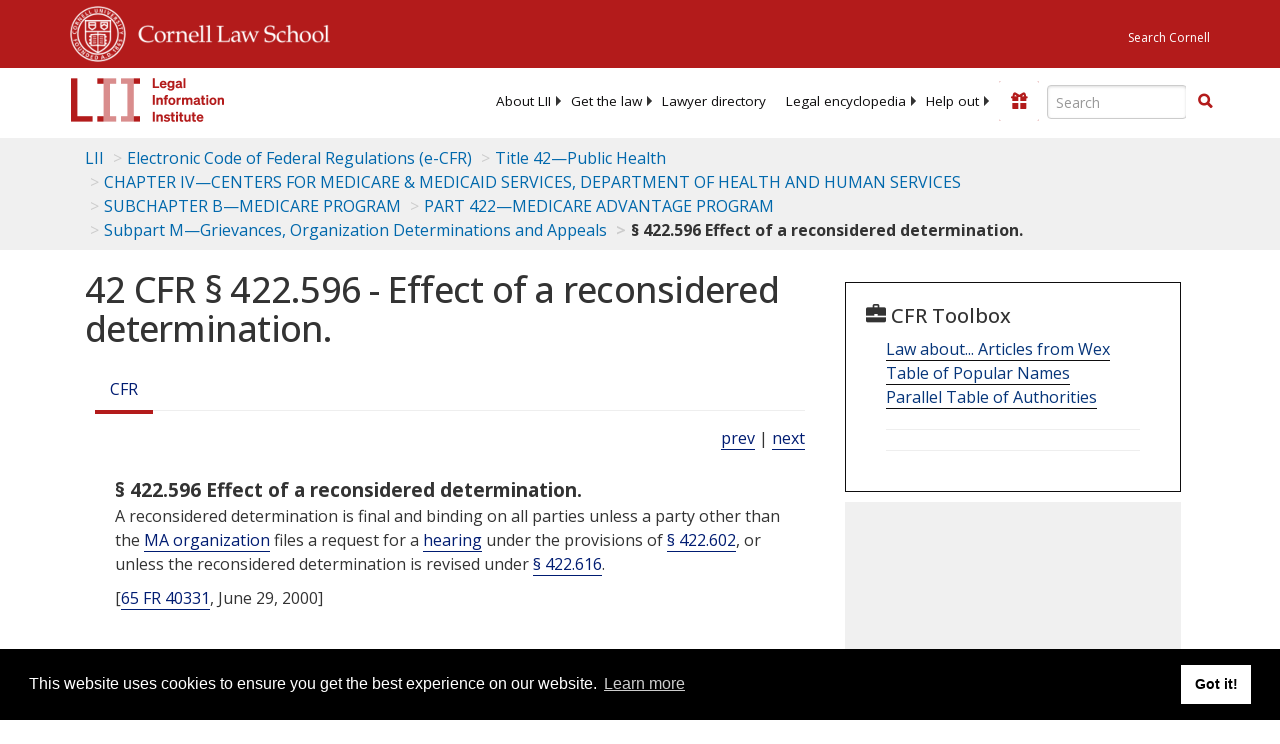

--- FILE ---
content_type: text/html; charset=utf-8
request_url: https://www.law.cornell.edu/cfr/text/42/422.596
body_size: 7314
content:
<!DOCTYPE html>
<html lang="en">

<head>
	<!-- Global site tag (gtag.js) - Google Analytics -->
	<script async src="https://www.googletagmanager.com/gtag/js?id=UA-1734385-15"></script>
	<script>
		window.dataLayer = window.dataLayer || [];
		function gtag() { dataLayer.push(arguments); }
		gtag('js', new Date());

		gtag('config', 'UA-1734385-15');
	</script>
	<!-- Google tag (gtag.js) -->
	<script async src="https://www.googletagmanager.com/gtag/js?id=G-PDVVHXRDE6"></script>
	<script>
		window.dataLayer = window.dataLayer || [];
		function gtag() { dataLayer.push(arguments); }
		gtag('js', new Date());

		gtag('config', 'G-PDVVHXRDE6');
	</script>

	<meta charset="utf-8" />
	<meta name="version" content="v10.21.0" />
	<meta name="viewport" content="width=device-width, initial-scale=1.0">
	<link rel="shortcut icon" href="https://www.law.cornell.edu/sites/www.law.cornell.edu/files/favicon_0.ico"
		type="image/vnd.microsoft.icon" />
	<link rel="canonical" href="https://www.law.cornell.edu/cfr/text/42/422.596">

	<meta property="og:site_name" content="LII / Legal Information Institute" />
	<meta property="og:type" content="website" />
	<meta property="og:url" content="https://www.law.cornell.edu/cfr/text/42/422.596" />
	<meta property="og:title" content="42 CFR &sect; 422.596 - Effect of a reconsidered determination." />
	<meta property="og:image" content="https://www.law.cornell.edu/images/liibracketlogo.gif" />
	
	<meta name="twitter:card" content="Electronic Code of Federal Regulations - (e-CFR) - Title 42—Public Health > CHAPTER IV—CENTERS FOR MEDICARE & MEDICAID SERVICES, DEPARTMENT OF HEALTH AND HUMAN SERVICES > SUBCHAPTER B—MEDICARE PROGRAM > PART 422—MEDICARE ADVANTAGE PROGRAM > Subpart M—Grievances, Organization Determinations and Appeals > § 422.596 Effect of a reconsidered determination." />
	<meta name="twitter:site" content="@LIICornell" />
	<meta name="twitter:url" content="https://www.law.cornell.edu/cfr/text/42/422.596" />
	<meta name="twitter:title" content="42 CFR &sect; 422.596 - Effect of a reconsidered determination." />
	<meta name="twitter:image" content="https://www.law.cornell.edu/images/liibracketlogo.gif" />
	<meta name="dcterms.title" content="42 CFR &sect; 422.596 - Effect of a reconsidered determination." />


	<title>42 CFR &sect; 422.596 - Effect of a reconsidered determination. | Electronic Code of Federal Regulations (e-CFR) | US Law | LII / Legal Information Institute</title>
	

	<!-- schema.org metadata -->
	<script type="application/ld+json">
		{"@context": "http://schema.org", "@graph": [{"@type": "BreadcrumbList", "itemListElement": [{"@type": "ListItem", "position": 1, "item": {"@id": "https://www.law.cornell.edu", "name": "LII"}}, {"@type": "ListItem", "position": 2, "item": {"@id": "https://www.law.cornell.edu/cfr/text", "name": "Electronic Code of Federal Regulations (e-CFR)"}}, {"@type": "ListItem", "position": 3, "item": {"@id": "https://www.law.cornell.edu/cfr/text/42", "name": "Title 42\u2014Public Health"}}, {"@type": "ListItem", "position": 4, "item": {"@id": "https://www.law.cornell.edu/cfr/text/42/chapter-IV", "name": "CHAPTER IV\u2014CENTERS FOR MEDICARE & MEDICAID SERVICES, DEPARTMENT OF HEALTH AND HUMAN SERVICES"}}, {"@type": "ListItem", "position": 5, "item": {"@id": "https://www.law.cornell.edu/cfr/text/42/chapter-IV/subchapter-B", "name": "SUBCHAPTER B\u2014MEDICARE PROGRAM"}}, {"@type": "ListItem", "position": 6, "item": {"@id": "https://www.law.cornell.edu/cfr/text/42/part-422", "name": "PART 422\u2014MEDICARE ADVANTAGE PROGRAM"}}, {"@type": "ListItem", "position": 7, "item": {"@id": "https://www.law.cornell.edu/cfr/text/42/part-422/subpart-M", "name": "Subpart M\u2014Grievances, Organization Determinations and Appeals"}}, {"@type": "ListItem", "position": 8, "item": {"@id": "https://www.law.cornell.edu/cfr/text/42/422.596", "name": "\u00a7 422.596 Effect of a reconsidered determination."}}]}, {"@type": "WebSite", "url": "https://www.law.cornell.edu/cfr/text/42/422.596", "name": "\u00a7 422.596 Effect of a reconsidered determination.", "author": {"@type": "Organization", "name": "Office of the Federal Register", "url": "https://www.archives.gov/federal-register"}, "description": "Electronic Code of Federal Regulations - (e-CFR) - Title 42\u2014Public Health > CHAPTER IV\u2014CENTERS FOR MEDICARE & MEDICAID SERVICES, DEPARTMENT OF HEALTH AND HUMAN SERVICES > SUBCHAPTER B\u2014MEDICARE PROGRAM > PART 422\u2014MEDICARE ADVANTAGE PROGRAM > Subpart M\u2014Grievances, Organization Determinations and Appeals > \u00a7 422.596 Effect of a reconsidered determination.", "publisher": {"@type": "Organization", "name": "LII / Legal Information Institute", "url": "https://www.law.cornell.edu"}}]}
	</script>
	<!-- /schema.org -->

	<!-- API url -->
	<script>
		SEARCH_URL = 'https://api.law.cornell.edu/lii/search';
	</script>

	<script src="/js/jquery-3.6.1.min.js"></script>
	<script src="/js/js.cookie.min.js"></script>
	<script src="/js/bootstrap.min.js"></script>
	<link rel="stylesheet" href="/fonts/open-sans.css">

	
	<link rel="stylesheet" type="text/css" href="/staticsite_styles/lii_stylenator_v48.min.css" />
	 

	

	<!-- include adcode -->
	<script type='text/javascript'>
		!function (a) { var b = /iPhone/i, c = /iPod/i, d = /iPad/i, e = /(?=.*\bAndroid\b)(?=.*\bMobile\b)/i, f = /Android/i, g = /(?=.*\bAndroid\b)(?=.*\bSD4930UR\b)/i, h = /(?=.*\bAndroid\b)(?=.*\b(?:KFOT|KFTT|KFJWI|KFJWA|KFSOWI|KFTHWI|KFTHWA|KFAPWI|KFAPWA|KFARWI|KFASWI|KFSAWI|KFSAWA)\b)/i, i = /IEMobile/i, j = /(?=.*\bWindows\b)(?=.*\bARM\b)/i, k = /BlackBerry/i, l = /BB10/i, m = /Opera Mini/i, n = /(CriOS|Chrome)(?=.*\bMobile\b)/i, o = /(?=.*\bFirefox\b)(?=.*\bMobile\b)/i, p = new RegExp('(?:Nexus 7|BNTV250|Kindle Fire|Silk|GT-P1000)', 'i'), q = function (a, b) { return a.test(b) }, r = function (a) { var r = a || navigator.userAgent, s = r.split('[FBAN'); return 'undefined' != typeof s[1] && (r = s[0]), s = r.split('Twitter'), 'undefined' != typeof s[1] && (r = s[0]), this.apple = { phone: q(b, r), ipod: q(c, r), tablet: !q(b, r) && q(d, r), device: q(b, r) || q(c, r) || q(d, r) }, this.amazon = { phone: q(g, r), tablet: !q(g, r) && q(h, r), device: q(g, r) || q(h, r) }, this.android = { phone: q(g, r) || q(e, r), tablet: !q(g, r) && !q(e, r) && (q(h, r) || q(f, r)), device: q(g, r) || q(h, r) || q(e, r) || q(f, r) }, this.windows = { phone: q(i, r), tablet: q(j, r), device: q(i, r) || q(j, r) }, this.other = { blackberry: q(k, r), blackberry10: q(l, r), opera: q(m, r), firefox: q(o, r), chrome: q(n, r), device: q(k, r) || q(l, r) || q(m, r) || q(o, r) || q(n, r) }, this.seven_inch = q(p, r), this.any = this.apple.device || this.android.device || this.windows.device || this.other.device || this.seven_inch, this.phone = this.apple.phone || this.android.phone || this.windows.phone, this.tablet = this.apple.tablet || this.android.tablet || this.windows.tablet, 'undefined' == typeof window ? this : void 0 }, s = function () { var a = new r; return a.Class = r, a }; 'undefined' != typeof module && module.exports && 'undefined' == typeof window ? module.exports = r : 'undefined' != typeof module && module.exports && 'undefined' != typeof window ? module.exports = s() : 'function' == typeof define && define.amd ? define('isMobile', [], a.isMobile = s()) : a.isMobile = s() }(this);
	</script>

	<!-- mobile: vignettes and page-level -->
	<script async src='//pagead2.googlesyndication.com/pagead/js/adsbygoogle.js'>
	</script>
	<script>
		(adsbygoogle = window.adsbygoogle || []).push({
			google_ad_client: 'ca-pub-6351434937294517',
			enable_page_level_ads: true,

		});
	</script>

	<!-- adsense -->
	<script type='text/javascript'>
		var googletag = googletag || {};
		googletag.cmd = googletag.cmd || [];
		(function () {
			var gads = document.createElement('script');
			gads.async = true;
			gads.type = 'text/javascript';
			var useSSL = 'https:' == document.location.protocol;
			gads.src = (useSSL ? 'https:' : 'http:') +
				'//www.googletagservices.com/tag/js/gpt.js';
			var node = document.getElementsByTagName('script')[0];
			node.parentNode.insertBefore(gads, node);
		})();
	</script>

	<script type='text/javascript'>
		function makeDefs() {
			var width = window.innerWidth || document.documentElement.clientWidth;
			if (width >= 1200) {
				var topsize = '[336,280]';
				var midsize = '[[1,1],[336,280]]';
				var bottomsize = '[[2,1],[728,90]]';
				var sponsorcaptionsize = '[[3,1],[336,15]]';
			}
			else if ((width >= 992) && (width < 1199)) {
				var topsize = '[336,280]';
				var midsize = '[[1,1],[336,280]]';
				var bottomsize = '[[2,1],[468,60]]';
				var sponsorcaptionsize = '[[3,1],[336,15]]';
			}
			else if ((width >= 768) && (width < 992)) {
				var topsize = '[300,250]';
				var midsize = '[[1,1],[300,250]]';
				var bottomsize = '[[2,1],[320,100],[320,50]]';
				var sponsorcaptionsize = '[[3,1],[300,15]]';
			}
			else if ((width >= 576) && (width < 768)) {
				var topsize = '[180,150]';
				var midsize = '[[1,1],[180,150]]';
				var bottomsize = '[[2,1],[320,100],[320,50]]';
				var sponsorcaptionsize = '[[3,1],[180,15]]';
			}
			else if ((width >= 360) && (width < 576)) {
				var topsize = '[336,280]';
				var midsize = '[[1,1],[336,280]]';
				var bottomsize = '[[2,1],[468,60]]';
				var sponsorcaptionsize = '[[3,1],[336,15]]';
			}
			else {
				var topsize = '[300,250]';
				var midsize = '[[1,1],[300,250]]';
				var bottomsize = '[[2,1],[300,250],[320,100],[320,50]]';
				var sponsorcaptionsize = '[[3,1],[300,15]]';
			}

			var topdefp1 = 'googletag.defineSlot(';
			var topdefp2 = "'/1519273/CFR_ROC_TopRight_300x250', ".concat(topsize, ',');
			var topdef = topdefp1.concat(topdefp2, '\'', 'div-gpt-ad-top', '\'', ').addService(googletag.pubads());   ');

			var middefp1 = 'googletag.defineSlot(';
			var middefp2 = "'/1519273/CFR_ROC_MidRight_300x250', ".concat(midsize, ',');
			var middef = middefp1.concat(middefp2, '\'', 'div-gpt-ad-middle', '\'', ').addService(googletag.pubads());   ');

			var bottomdefp1 = 'googletag.defineSlot(';
			var bottomdefp2 = "'/1519273/CFR_ROC_Footer_728x90', ".concat(bottomsize, ',');
			var bottomdef = bottomdefp1.concat(bottomdefp2, '\'', 'div-gpt-ad-bottom', '\'', ').addService(googletag.pubads());   ');

			var sponsorcaptiondefp1 = 'googletag.defineSlot(';
			var sponsorcaptiondefp2 = "'/1519273/CFR_ROC_SponsorCaption', ".concat(sponsorcaptionsize, ',');
			var sponsorcaptiondef = sponsorcaptiondefp1.concat(sponsorcaptiondefp2, '\'', 'div-gpt-ad-sponsorcaption', '\'', ').addService(googletag.pubads());   ');

			var defs = topdef + middef + bottomdef + sponsorcaptiondef
			return defs;

		};



		googletag.cmd.push(function () {
			{
				mydefs = makeDefs();
				eval(mydefs);
			};

			googletag.pubads().enableSingleRequest();
			googletag.enableServices();
		});
			//-->
	</script>
	<!-- /adsense -->
	<!-- /include adcode -->

</head>



<body>
	

	
<div id="liisurveymodal" class="modal fade bs-example-modal-lg" tabindex="-1" role="dialog" aria-labelledby="liisurveymodal" aria-hidden="true">
    <div class="modal-dialog modal-lg">
        <div class="modal-content">
                <div class="modal-title-box">Please help us improve our site!</div>	
            <div class="modal-header">
                <button type="button" class="close" onclick="snooze_survey()" data-dismiss="modal">&times;</button>
            </div>			
            <div class="modal-body">	  
                <iframe title="Survey Frame" class="survey-content" id="iframeHolder"></iframe>
            </div>		
            <div class="modal-footer">
                <a href="#" class="btn btn-primary" class="close" data-dismiss="modal" onclick="snooze_survey()">No thank you</a>
            </div>
        </div>
    </div>
</div>


	<header id="conannav" class="navbar navbar-fixed-top active">
		<a href="#content" class="skip">Skip to main content</a>

		<div id="cu-identity">
			<div class="container-fluid">
				<a href="https://www.cornell.edu" id="insignialink" title="Cornell University">
					<img class="img-responsive"
						src="https://www.law.cornell.edu/sites/all/themes/liizenboot/images/insignia.gif"
						alt="Cornell University insignia" />
				</a>
				<a href="https://www.lawschool.cornell.edu/" id="clslink" title="Cornell Law School">Cornell Law
					School</a>
				<a href="https://www.cornell.edu/search/" id="cusearch" title="Search Cornell University">Search
					Cornell</a>
			</div>
		</div>

		<div id="lii-identity" class="col-12 identity-header">
			<div id="liiheader" class="container-fluid">
				<nav id="liiallnav" class="navbar" aria-label="Main">
					<div id="liibanner" class="navbar-header">
						<button type="button" class="navbar-toggle" data-toggle="collapse" data-target="#liinav"
							href="#liinav">
							<span class="sr-only">Toggle navigation</span>
							<span class="icon-bar"></span>
							<span class="icon-bar"></span>
							<span class="icon-bar"></span>
						</button>
						<div id="liilogodiv">
							<a id="liilogo" class="navbar-brand" href="/" aria-label="lii logo"></a>
						</div>
						<div class="navbar-right" id="liinavbarstuff">
							
							<button id="survey" class="btn btn-primary icon-pencil icon-white"
								style="display: none; margin-bottom: 10px; margin-top:-20px; height: 42px">Please help
								us improve our site!</button>

							<div id="liidonatewrap">
								<a id="liidonate" class="navbar-link mdblueinv" href="/donate"
									aria-label="Donate to LII">
									<span class="glyphicon glyphicon-gift"></span>
									<span class="gltxt">Support Us!</span>
								</a>
							</div>

							<div id="liisearchlinkwrap">
								<a id="liisearchlink" href="#" class="navbar-link cured" aria-label="Search LII">
									<span class="glyphicon glyphicon-search"></span>
									<span class="gltxt">Search</span>
								</a>
							</div>

							<div id="liisearch" href="#">
								<div class="input-group" id="adv-search" role="search">
									<input label="Enter the terms you wish to search for." placeholder="Search"
										class="form-control form-text" type="text" id="edit-keys" name="keys" value=""
										list="autocomplete_list" aria-label="Enter search terms text box">
									<datalist id="autocomplete_list">
									</datalist>
									<div class="input-group-btn">
										<div class="btn-group" role="group" aria-label="Filter and search buttons">
											<button type="button" class="btn btn-primary" onclick="findNowClickEvent()"
												aria-label="Find now"><span class="glyphicon glyphicon-search"
													aria-hidden="true" role="button"></span></button>
										</div>
									</div>
								</div>
							</div>
						</div>

						<div id="liinav" class="collapse navbar-collapse">
							<ul id="liiheadernav" class="nav navbar-nav" role="menubar" aria-hidden="false">
								<li role="menuitem" aria-haspopup="true" class="menu-item dropdown dropdown-submenu">
									<a href="/lii/about/about_lii" class="dropdown-toggle" data-toggle="dropdown"
										aria-expanded="false">About
										LII</a>
									<ul role="menu" aria-hidden="true" class="dropdown-menu sub-menu">
										<li role="menuitem">
											<a href="/lii/about/who_we_are">Who We Are</a>
										</li>
										<li role="menuitem">
											<a href="/lii/about/what_we_do">What We Do</a>
										</li>
										<li role="menuitem">
											<a href="/lii/about/who_pays_for_this">Who Pays For This</a>
										</li>
										<li role="menuitem">
											<a href="/lii/about/contact_us">Contact Us</a>
										</li>
									</ul>
								</li>
								<li role="menuitem" aria-haspopup="true" class="menu-item dropdown dropdown-submenu">
									<a href="/lii/get_the_law" class="dropdown-toggle" data-toggle="dropdown"
										aria-expanded="false">Get the
										law</a>
									<ul role="menu" aria-hidden="true" class="dropdown-menu sub-menu">
										<li role="menuitem">
											<a title="U.S. Constitution" href="/constitution">Constitution</a>
										</li>
										<li role="menuitem">
											<a title="Supreme Court" href="/supremecourt/text/home">Supreme Court</a>
										</li>
										<li role="menuitem">
											<a title="U.S. Code" href="/uscode/text">U.S. Code</a>
										</li>
										<li role="menuitem">
											<a title="C.F.R." href="/cfr/text">CFR</a>
										</li>
										<li role="menuitem" aria-haspopup="true"
											class="menu-item dropdown dropdown-submenu">
											<a title="Federal Rules" href="/rules" class="dropdown-toggle"
												data-toggle="dropdown" aria-expanded="false">Federal Rules</a>
											<ul role="menu" aria-hidden="true" class="dropdown-menu submenu-menu">
												<li role="menuitem">
													<a href="/rules/frap">Federal Rules of Appellate Procedure</a>
												</li>
												<li role="menuitem">
													<a href="/rules/frcp">Federal Rules of Civil Procedure</a>
												</li>
												<li role="menuitem">
													<a href="/rules/frcrmp">Federal Rules of Criminal Procedure</a>
												</li>
												<li role="menuitem">
													<a href="/rules/fre">Federal Rules of Evidence</a>
												</li>
												<li role="menuitem">
													<a href="/rules/frbp">Federal Rules of Bankruptcy Procedure</a>
												</li>
											</ul>
										</li>
										<li role="menuitem">
											<a title="U.C.C." href="/ucc">U.C.C.</a>
										</li>
										<li aria-haspopup="true" class="menu-item dropdown dropdown-submenu">
											<a title="Law by jurisdiction" href="#" class="dropdown-toggle"
												data-toggle="dropdown" aria-expanded="false">Law by jurisdiction</a>
											<ul role="menu" class="dropdown-menu submenu-menu">
												<li role="menuitem">
													<a href="/states">State law</a>
												</li>
												<li role="menuitem">
													<a href="/uniform">Uniform laws</a>
												</li>
												<li role="menuitem">
													<a href="/federal">Federal law</a>
												</li>
												<li role="menuitem">
													<a href="/world">World law</a>
												</li>
											</ul>
										</li>
									</ul>
								</li>
								<li role="menuitem">
									<a href="https://lawyers.law.cornell.edu/">Lawyer directory</a>
								</li>
								<li role="menuitem" class="menu-item dropdown dropdown-submenu">
									<a href="/wex" class="dropdown-toggle" data-toggle="dropdown"
										aria-expanded="false">Legal encyclopedia</a>
									<ul role="menu" class="dropdown-menu sub-menu">
										<li role="menuitem">
											<a href="/wex/category/business_law">Business law</a>
										</li>
										<li role="menuitem">
											<a href="/wex/category/constitutional_law">Constitutional law</a>
										</li>
										<li role="menuitem">
											<a href="/wex/category/criminal_law_and_procedure">Criminal law</a>
										</li>
										<li role="menuitem">
											<a href="/wex/category/family_law">Family law</a>
										</li>
										<li role="menuitem">
											<a href="/wex/category/employment_law">Employment law</a>
										</li>
										<li role="menuitem">
											<a href="/wex/category/money_and_financial_problems">Money and Finances</a>
										</li>

										<li role="menuitem">
											<a href="/wex/wex_articles">More...</a>
										</li>
									</ul>
								</li>
								<li role="menuitem" class="menu-item dropdown dropdown-submenu">
									<a href="/lii/help_out" class="dropdown-toggle" data-toggle="dropdown"
										aria-expanded="false">Help out</a>
									<ul role="menu" class="dropdown-menu sub-menu">
										<li role="menuitem" aria-hidden="true">
											<a href="/donate">Give</a>
										</li>
										<li role="menuitem" aria-hidden="true">
											<a href="/lii/help_out/sponsor">Sponsor</a>
										</li>
										<li role="menuitem">
											<a href="/lii/help_out/advertise">Advertise</a>
										</li>
										<li role="menuitem">
											<a href="/lii/help_out/create">Create</a>
										</li>
										<li role="menuitem">
											<a href="/lii/help_out/promote">Promote</a>
										</li>
										<li role="menuitem">
											<a href="/lii/help_out/join_directory">Join Lawyer Directory</a>
										</li>
									</ul>
								</li>
							</ul>
							<ul id="liinavsoc" class="nav navbar-nav navbar-right">
								<li>
									
									<div class="addthis_horizontal_follow_toolbox"></div>
								</li>
							</ul>
						</div>
					</div>
					
				</nav>
			</div>
		</div>
		
		
	</header>
	<br><br>
	
	<div id="breadcrumb" class="container-fluid">
		<div class="row">
			<div class="navbar-header">
				<nav aria-label="breadcrumb" class="bc-icons-2">
					<ol class="breadcrumb">
						
						
						
						<li class="breadcrumb-item"><a href="/">LII</a></li>
						
						 
						
						<li class="breadcrumb-item"><a href="/cfr/text">Electronic Code of Federal Regulations (e-CFR)</a></li>
						
						 
						
						<li class="breadcrumb-item"><a href="/cfr/text/42">Title 42—Public Health</a></li>
						
						 
						
						<li class="breadcrumb-item"><a href="/cfr/text/42/chapter-IV">CHAPTER IV—CENTERS FOR MEDICARE & MEDICAID SERVICES, DEPARTMENT OF HEALTH AND HUMAN SERVICES</a></li>
						
						 
						
						<li class="breadcrumb-item"><a href="/cfr/text/42/chapter-IV/subchapter-B">SUBCHAPTER B—MEDICARE PROGRAM</a></li>
						
						 
						
						<li class="breadcrumb-item"><a href="/cfr/text/42/part-422">PART 422—MEDICARE ADVANTAGE PROGRAM</a></li>
						
						 
						
						<li class="breadcrumb-item"><a href="/cfr/text/42/part-422/subpart-M">Subpart M—Grievances, Organization Determinations and Appeals</a></li>
						
						 
						
						<li class="breadcrumb-item breadcrumb-last">§ 422.596 Effect of a reconsidered determination.</li>
						
						 
					</ol>
				</nav>
			</div>
		</div>
	</div>
	

	<main id="main" class="container-fluid">
		<div id="content" class="col-sm-8">
			<div class="pagewrapper">
				<div class="container-fluid">
					<div class="row">
						
						<div title="Definitions Frame"></div>
						
						
						
						<h1 class="title" id="page_title"> 42 CFR § 422.596 - Effect of a reconsidered determination. </h1>
<div class="tabbable-panel">
<div class="tabbable-line">
<ul class="nav nav-tabs ">
<li class="active">
<a aria-label="Cfr" data-toggle="tab" href="#tab_default_1">
                        CFR </a>
</li>
</ul>
<div class="tab-content">
<div id="prevnext">
<a href="/cfr/text/42/422.594" title="Notice of reconsidered determination by the independent entity.">prev</a> | <a href="/cfr/text/42/422.600" title="Right to a hearing.">next</a>
</div>
<div class="tab-pane active" id="tab_default_1">
<!-- 'text' content area -->
<div class="section">
<div class="div8" n="§ 422.596" type="SECTION">
<div class="head">§ 422.596   Effect of a reconsidered determination.</div>
<p>A reconsidered determination is final and binding on all parties unless a party other than the <a aria-label="Definitions - MA organization" class="colorbox-load definedterm" href="/definitions/index.php?width=840&amp;height=800&amp;iframe=true&amp;def_id=13ec6ea1f5123e31e8d6541c4ae21dfa&amp;term_occur=999&amp;term_src=Title:42:Chapter:IV:Subchapter:B:Part:422:Subpart:M:422.596">MA organization</a> files a request for a  <a aria-label="Definitions - hearing" class="colorbox-load definedterm" href="/definitions/index.php?width=840&amp;height=800&amp;iframe=true&amp;def_id=8064c72fcb2cc93fbb0133357f55e5ae&amp;term_occur=999&amp;term_src=Title:42:Chapter:IV:Subchapter:B:Part:422:Subpart:M:422.596">hearing</a> under the provisions of <a href="/cfr/text/42/422.602">§ 422.602</a>, or unless the reconsidered determination is revised under <a href="/cfr/text/42/422.616">§ 422.616</a>.
</p>
<div class="cita" type="N">[<a aria-label="65 Fr 40331" href="/rio/citation/65_FR_40331">65 FR 40331</a>, June 29, 2000]


</div>
</div>
</div>
</div>
<div class="tab-pane" id="tab_default_2">
<!-- 'notes' content area -->
</div>
</div>
</div>
</div>
						
						
					</div>
				</div>
			</div>
			

			<div id="page-bottom" aria-hidden="true">
				<div class="region region-bottom">
					<div id="block-liidfp-2" class="block block-liidfp first last odd">


						<div class="gfs">
							<div id="div-gpt-ad-bottom" data-google-query-id="CNH77Z7C7d8CFURLAQodp9oMpg">
								<script type="text/javascript">
									googletag.cmd.push(function () { googletag.display('div-gpt-ad-bottom'); });
								</script>
							</div>
						</div>
					</div>
				</div>
			</div>

		</div>



		<aside id="supersizeme" class="col-sm-4" aria-label="Sponsor Listings and Toolbox panel">
			
			<div class="block" id="toolbox">

				<h2 class="title toolbox"><span class="glyphicon glyphicon-briefcase"></span> CFR Toolbox
				</h2>

				
<div class="clear-block wexlink">
    <a href="/wex/wex_articles">Law about... Articles from Wex</a>
</div>
<div id="topnlink" class="toolboxlink">
    <a href="/topn">Table of Popular Names</a>
</div>
<div id="ptoalink" class="toolboxlink">
    <a href="/ptoa">Parallel Table of Authorities</a>
</div>


				
				<div class="socSep">
					<hr />
				</div>

				<div class="addthis_sharing_toolbox"></div>

				<div class="socSep">
					<hr />
				</div>

				<script type="text/javascript">
					var addthis_config = {
						data_track_addressbar: false,
						data_track_clickback: true,
						publid: 'liiadverts',
						ui_tabindex: 0,
						ui_508_compliant: true
					};
					var addthis_share = {
						url_transforms: {
							shorten: {
								twitter: 'bitly'
							}
						},
						shorteners: {
							bitly: {
								login: 'liicornell',
								apiKey: 'R_75b99d95e1c3033c4dbea23ce04bf5d3'
							}
						},
						passthrough: {
							twitter: {
								via: 'LIICornell'
							}
						}
					};
				</script>

				<script type="text/javascript" src="https://s7.addthis.com/js/300/addthis_widget.js#pubid=liiadverts"
					async="async"></script>

				

			</div>
			

			<div class="block" aria-hidden="true">
				<div class="gfs">
					<div id='div-gpt-ad-top'>
						<script type='text/javascript'>
							googletag.cmd.push(function () { googletag.display('div-gpt-ad-top'); });
						</script>
					</div>
				</div>

			</div>

			<div class="block" aria-hidden="true">
				<div class="gfs">
					<div id='div-gpt-ad-middle'>
						<script type='text/javascript'>
							googletag.cmd.push(function () { googletag.display('div-gpt-ad-middle'); });
						</script>
					</div>
				</div>

			</div>

			
			<div id="block-lii-justia-find-lawyers-sidebar" class="block block-lii last even">
				<div id="block-lii-justia-lawyers" class="block block-lii last even">
					<div class="sidebar">
						<div class="results-sponsored">
							<div data-directive="j-find-a-lawyer" data-crosslink="seemorelawyers"
								data-domain="lawyers.law.cornell.edu">
							</div>
						</div>
					</div>
				</div>
			</div>
			

		</aside>


	</main>

	<footer id="liifooter" class="container-fluid">
		<ul id="liifooternav" class="nav navbar-nav">
			<li class="first">
				<a href="/lii/about/accessibility" class="nav">Accessibility</a>
			</li>
			<li class="first">
				<a href="/lii/about/about_lii" class="nav">About LII</a>
			</li>
			<li>
				<a href="/lii/about/contact_us" class="nav">Contact us</a>
			</li>
			<li>
				<a href="/lii/help_out/sponsor">Advertise here</a>
			</li>
			<li>
				<a href="/lii/help" class="nav">Help</a>
			</li>
			<li>
				<a href="/lii/terms/documentation" class="nav">Terms of use</a>
			</li>
			<li class="last">
				<a href="/lii/terms/privacy_policy" class="nav">Privacy</a>
			</li>
		</ul>
		<ul class="nav navbar-nav navbar-right">
			<li>
				<a href="/" title="LII home page">
					<img width="62" height="43"
						src="https://www.law.cornell.edu/sites/all/themes/liizenboot/images/LII_logo_footer.gif"
						alt="LII logo">
				</a>
			</li>
		</ul>
	</footer>

	<script>
		jQuery(document).ready(function () {
			jQuery("#liisearchlink").click(function () {
				jQuery("#liisearch").toggle('slide');
				jQuery("#liinavbarstuff").toggleClass('searchboxslid');
			});
		});

		jQuery(document).ready(function () {
			jQuery('[data-toggle="tooltip"]').each(function () {
				var $elem = jQuery(this);
				$elem.tooltip({
					html: true,
					container: $elem,
					delay: { hide: 400 }
				});
			});
		});
	</script>

	
	<script type="text/javascript" src="/staticsite_scripts/htmldiff.js"> </script>
	 
	<script type="text/javascript" src="/staticsite_scripts/lii_scriptinator.min.js"> </script>
	 
	
	<script>
		window.addEventListener("load", function () {
			window.cookieconsent.initialise(
				{
					"palette": {
						"popup": {
							"background": "#000"
						}, "button": {
							"background": "#f1d600"
						}
					}
				})
		});
	</script>
	

</body>
</html>

--- FILE ---
content_type: text/html; charset=UTF-8
request_url: https://www.law.cornell.edu/ajax/lii-fundraiser.php
body_size: 0
content:
{"enabled":"0","omitted":false,"onpage":"\/cfr\/text\/42\/422.596"}

--- FILE ---
content_type: text/html; charset=utf-8
request_url: https://www.google.com/recaptcha/api2/aframe
body_size: 268
content:
<!DOCTYPE HTML><html><head><meta http-equiv="content-type" content="text/html; charset=UTF-8"></head><body><script nonce="j3RIkzdeaeJLmCBGBNMwwg">/** Anti-fraud and anti-abuse applications only. See google.com/recaptcha */ try{var clients={'sodar':'https://pagead2.googlesyndication.com/pagead/sodar?'};window.addEventListener("message",function(a){try{if(a.source===window.parent){var b=JSON.parse(a.data);var c=clients[b['id']];if(c){var d=document.createElement('img');d.src=c+b['params']+'&rc='+(localStorage.getItem("rc::a")?sessionStorage.getItem("rc::b"):"");window.document.body.appendChild(d);sessionStorage.setItem("rc::e",parseInt(sessionStorage.getItem("rc::e")||0)+1);localStorage.setItem("rc::h",'1769011103787');}}}catch(b){}});window.parent.postMessage("_grecaptcha_ready", "*");}catch(b){}</script></body></html>